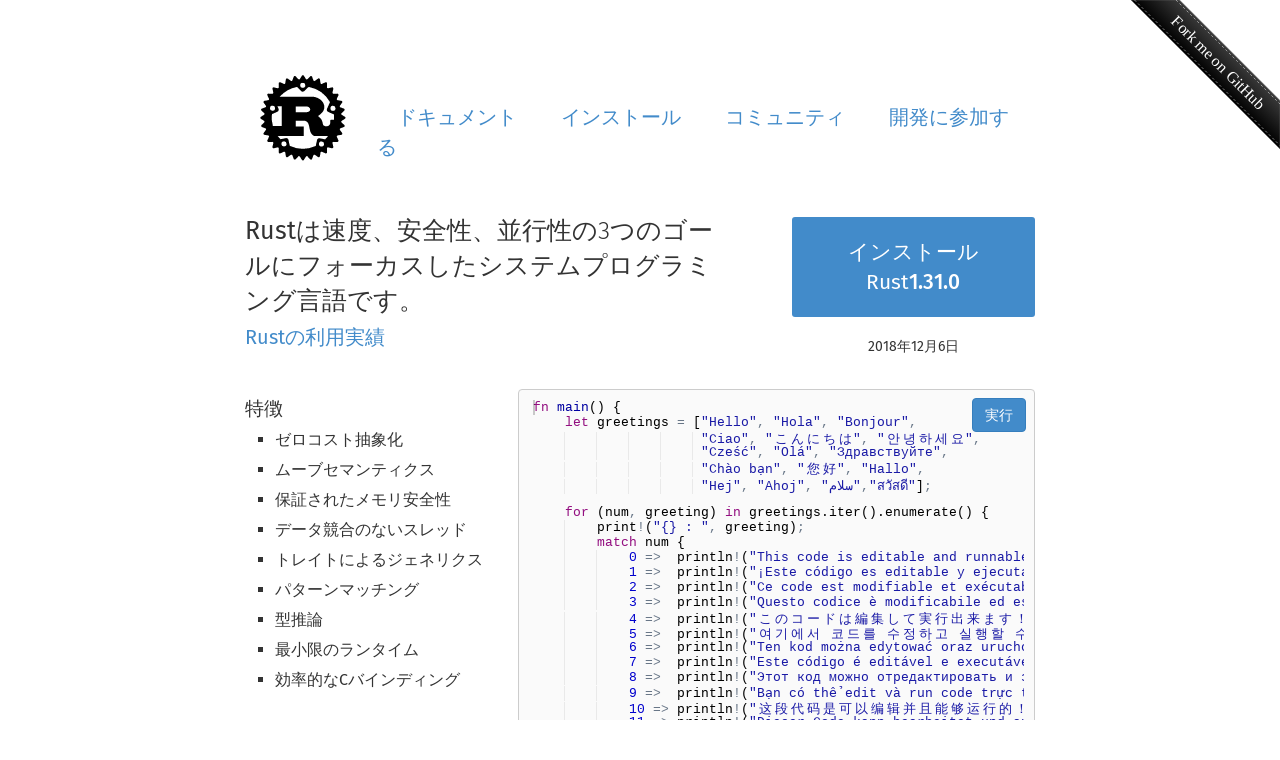

--- FILE ---
content_type: text/html; charset=utf-8
request_url: https://prev.rust-lang.org/ja-JP/
body_size: 6003
content:
<!DOCTYPE html>
<!-- Page last generated 2018-12-06 19:24:32 +0000 -->
<html lang="ja-JP">
  <head>
    <meta charset="utf-8">
    <meta http-equiv="X-UA-Compatible" content="IE=edge">
    <meta name="viewport" content="width=device-width, initial-scale=1">
    <title>プログラミング言語 Rust</title>
    <meta name="keywords" content="Rust, Rust言語, rustlang, rust-lang, Mozilla Rust">
    <meta name="description" content="Rustは速度、安全性、並行性の3つのゴールにフォーカスしたシステムプログラミング言語です。">

    <link rel="stylesheet" href="/css/bootstrap.css">
    <link rel="stylesheet" href="/css/style.css">
  </head>

  <body class="container">
    <a href="https://github.com/rust-lang/rust">
      <img class="ribbon" style="display: none" src="/logos/forkme.svg" alt="Fork me on GitHub" width="298" height="298">
    </a>

    <header>
      <ul class="row menu">
	<li class="col-xs-12 col-md-2">
          <a href="/ja-JP/index.html">
            <img class="img-responsive" src="/logos/rust-logo-blk.svg" onerror="this.src='/logos/rust-logo-256x256-blk.png'" height="128" width="128" alt="Rust logo" />
          </a>
	</li>
	<li class="col-xs-12 col-md-10 menu">
	  <h2><a href="/ja-JP/documentation.html">ドキュメント</a></h2>
	  <h2><a href="/ja-JP/install.html">インストール</a></h2>
	  <h2><a href="/ja-JP/community.html">コミュニティ</a></h2>
	  <h2><a href="/ja-JP/contribute.html">開発に参加する</a></h2>
	</li>
      </ul>
    </header>

        <div class="row pitch-row">
      <div class="col-md-8">
        <p class="pitch">
          <b>Rust</b>は速度、安全性、並行性の3つのゴールにフォーカスしたシステムプログラミング言語です。
          <br/>
          <b><a href="friends.html">Rustの利用実績</a></b>
        </p>
      </div>
      <div class="col-md-4">
        <a class="release-button" href="install.html">
          <div class="release-version">インストール Rust<span>1.31.0</span></div>
        </a>
        <div class="release-date">2018年12月6日</div>
      </div>
    </div>

    <div class="row code-row">
      <div class="col-md-4">
      <h2>特徴</h2>
      <ul class="laundry-list">
        <li>ゼロコスト抽象化</li>
        <li>ムーブセマンティクス</li>
        <li>保証されたメモリ安全性</li>
        <li>データ競合のないスレッド</li>
        <li>トレイトによるジェネリクス</li>
        <li>パターンマッチング</li>
        <li>型推論</li>
        <li>最小限のランタイム</li>
        <li>効率的なCバインディング</li>
      </ul>
      </div>
      <div class="col-md-8">
        <div id="active-code">
          <button type="button" class="btn btn-primary btn-sm" id="run-code">実行</button>
          <div id="editor">fn main() {
    let greetings = ["Hello", "Hola", "Bonjour",
                     "Ciao", "こんにちは", "안녕하세요",
                     "Cześć", "Olá", "Здравствуйте",
                     "Chào bạn", "您好", "Hallo",
                     "Hej", "Ahoj", "سلام","สวัสดี"];

    for (num, greeting) in greetings.iter().enumerate() {
        print!("{} : ", greeting);
        match num {
            0 =>  println!("This code is editable and runnable!"),
            1 =>  println!("¡Este código es editable y ejecutable!"),
            2 =>  println!("Ce code est modifiable et exécutable !"),
            3 =>  println!("Questo codice è modificabile ed eseguibile!"),
            4 =>  println!("このコードは編集して実行出来ます！"),
            5 =>  println!("여기에서 코드를 수정하고 실행할 수 있습니다!"),
            6 =>  println!("Ten kod można edytować oraz uruchomić!"),
            7 =>  println!("Este código é editável e executável!"),
            8 =>  println!("Этот код можно отредактировать и запустить!"),
            9 =>  println!("Bạn có thể edit và run code trực tiếp!"),
            10 => println!("这段代码是可以编辑并且能够运行的！"),
            11 => println!("Dieser Code kann bearbeitet und ausgeführt werden!"),
            12 => println!("Den här koden kan redigeras och köras!"),
            13 => println!("Tento kód můžete upravit a spustit"),
            14 => println!("این کد قابلیت ویرایش و اجرا دارد!"),
            15 => println!("โค้ดนี้สามารถแก้ไขได้และรันได้"),
            _ =>  {},
        }
    }
}
</div>
          <div id="result" data-msg-running="実行中...">
            <a id="playlink"><i class="icon-link-ext"></i></a>
          </div>
        </div>
        <div id="static-code"><pre class='rust'>
<span class='kw'>fn</span> main() {
    <span class='kw'>let</span> greetings = [<span class='string'>"Hello"</span>, <span class='string'>"Hola"<span>, <span class='string'>"Bonjour"</span>,
                     <span class='string'>"こんにちは"</span>, <span class='string'>"您好"</span>];

    <span class='kw'>for</span> (num, greeting) in greetings.iter().enumerate() {
        <span class='prelude-val'>println!</span>(<span class='string'>"{}"</span>, greeting);
        <span class='kw'>match</span> num {
            0 =>  <span class='prelude-val'>println!</span>(<span class='string'>"This code is editable and runnable!"</span>),
            1 =>  <span class='prelude-val'>println!</span>(<span class='string'>"¡Este código es editable y ejecutable!"</span>),
            2 =>  <span class='prelude-val'>println!</span>(<span class='string'>"Ce code est modifiable et exécutable !"</span>),
            3 =>  <span class='prelude-val'>println!</span>(<span class='string'>"このコードは編集して実行出来ます！"</span>),
            4 =>  <span class='prelude-val'>println!</span>(<span class='string'>"这段代码是可以编辑并且能够运行的！"</span>),
            _ =>  {},
        }
    }
}
</pre>
</div>
        <div class="more-examples">
          <a href="https://doc.rust-lang.org/rust-by-example/">他の例</a>
        </div>
      </div>
    </div>

  <script type="text/javascript">
    include = function() {

  // save references to save a few bytes
  var args = arguments;
  var doc = document;

  var toLoad = args.length; // load this many scripts
  var lastArgument = args[toLoad - 1];
  var hasCallback = lastArgument.call; // is the last arg a callback?
  if (hasCallback) {
    toLoad--;
  }

  function onScriptLoaded() {
    var readyState = this.readyState; // we test for "complete" or "loaded" if on IE
    if (!readyState || /ded|te/.test(readyState)) {
      toLoad--;
      if (!toLoad && hasCallback) {
        lastArgument();
      }
    }
  }

  for (var i = 0; i < toLoad; i++) {

    var script = doc.createElement('script');
    script.src = arguments[i];
    script.async = true;
    script.onload = script.onerror = script.onreadystatechange = onScriptLoaded;
    (
     doc.head ||
     doc.getElementsByTagName('head')[0]
    ).appendChild(script);

  }

};


    include("https://cdn.jsdelivr.net/ace/1.1.3/noconflict/ace.js", function () {
      include("https://cdn.jsdelivr.net/ace/1.1.3/noconflict/mode-rust.js", function () {
        (function () {
  "use strict";
  // ECMAScript 6 Backwards compatability
  if (typeof String.prototype.startsWith !== 'function') {
    String.prototype.startsWith = function(str) {
      return this.slice(0, str.length) === str;
    };
  }

  // Regex for finding new lines
  var newLineRegex = /(?:\r\n|\r|\n)/g;

  // Fetching DOM items
  var activeCode = document.getElementById("active-code");
  var editorDiv = document.getElementById("editor");
  var staticCode = document.getElementById("static-code");
  var runButton = document.getElementById("run-code");
  var resultDiv = document.getElementById("result");
  var playLink = document.getElementById("playlink");

  // Background colors for program result on success/error
  var successColor = "#E2EEF6";
  var errorColor = "#F6E2E2";
  var warningColor = "#FFFBCB";

  // Message to show when the program is running
  var runningMsg = resultDiv.getAttribute("data-msg-running") || "Running...";

  // Error message to return when there's a server failure
  var errMsg = "The server encountered an error while running the program.";

  // Stores ACE editor markers (highights) for errors
  var markers = [];

  // Status codes, because there are no enums in Javascript
  var SUCCESS = 0;
  var ERROR = 1;
  var WARNING = 2;

  // JS exists, display ACE editor
  staticCode.style.display = "none";
  activeCode.style.display = "block";

  // Setting up ace editor
  var editor = ace.edit("editor");
  var Range = ace.require('ace/range').Range;
  editor.setTheme("ace/theme/chrome");
  editor.getSession().setMode("ace/mode/rust");
  editor.setShowPrintMargin(false);
  editor.renderer.setShowGutter(false);
  editor.setHighlightActiveLine(false);

  // Changes the height of the editor to match its contents
  function updateEditorHeight() {
    // https://stackoverflow.com/questions/11584061/
    var newHeight = editor.getSession().getScreenLength()
      * editor.renderer.lineHeight
      + editor.renderer.scrollBar.getWidth();

    editorDiv.style.height = Math.ceil(newHeight).toString() + "px";
    editor.resize();
  }

  // Set initial size to match initial content
  updateEditorHeight();

  // Safely remove all content from the result div
  function clearResultDiv() {
    // Clearing the result div will break our reference to
    // the playlink icon, so let's save it if it exists
    var newPlayLink = document.getElementById("playlink");
    if (newPlayLink) {
      playLink = resultDiv.removeChild(newPlayLink);
    }
    resultDiv.innerHTML = "";
  }

  function escapeHTML(unsafe) {
    return unsafe
      .replace(/&/g, "&amp;")
      .replace(/</g, "&lt;")
      .replace(/>/g, "&gt;")
      .replace(/"/g, "&quot;")
      .replace(/'/g, "&#039;")
      .replace(newLineRegex, '<br />');
  }

  // Dispatches a XMLHttpRequest to the Rust playpen, running the program, and
  // issues a callback to `callback` with the result (or null on error)
  function runProgram(program, callback) {
    var req = new XMLHttpRequest();
    var data = JSON.stringify({
      version: "beta",
      optimize: "0",
      code: program
    });

    req.timeout = 6000;

    // console.log("Sending", data);
    req.open('POST', "https://play.rust-lang.org/evaluate.json", true);
    req.onload = function(e) {
      var statusCode = false;
      var result = null;

      if (req.readyState === 4 && req.status === 200) {
        result = JSON.parse(req.response);

        // handle application errors from playpen
        if (typeof result['error'] === 'string') {
          statusCode = ERROR;
          result = 'Playpen Error: ' + result['error'];
        } else if (typeof result['result'] === 'string') {
          statusCode = SUCCESS;
          result = result['result'];

          // handle rustc errors/warnings
          // Need server support to get an accurate version of this.
          if (result.indexOf("error:") !== -1) {
            statusCode = ERROR;
          } else if (result.indexOf("warning:") !== -1) {
            statusCode = WARNING;
          }
        }
      }

      callback(statusCode, result);
    };

    req.onerror = function(e) {
      callback(false, null);
    };

    req.ontimeout = function(e) {
      var statusCode = ERROR;
      var result = "play.rust-lang.org not responding, please check back later";

      callback(statusCode, result);
    }

    req.setRequestHeader("Content-Type", "application/json");
    req.send(data);
  }

  // The callback to runProgram
  function handleResult(statusCode, message) {
    // Dispatch depending on result type
    if (result == null) {
      clearResultDiv();
      resultDiv.style.backgroundColor = errorColor;
      resultDiv.innerHTML = errMsg;
    } else if (statusCode === SUCCESS) {
      handleSuccess(message);
    } else if (statusCode === WARNING) {
      handleWarning(message);
    } else {
      handleError(message);
    }
  }

  // Called on successful program run: display output and playground icon
  function handleSuccess(message) {
    resultDiv.style.backgroundColor = successColor;
    displayOutput(escapeHTML(message), editor.getValue());
  }

  // Called when program run results in warning(s)
  function handleWarning(message) {
    resultDiv.style.backgroundColor = warningColor;
    handleProblem(message, "warning");
  }

  // Called when program run results in error(s)
  function handleError(message) {
    resultDiv.style.backgroundColor = errorColor;
    handleProblem(message, "error");
  }

  // Called on unsuccessful program run. Detects and prints problems (either
  // warnings or errors) in program output and highlights relevant lines and text
  // in the code.
  function handleProblem(message, problem) {
    // Getting list of ranges with problems
    var lines = message.split(newLineRegex);

    // Cleaning up the message: keeps only relevant problem output.
    var cleanMessage = lines.filter(function(line) {
      return !line.trim().startsWith("--> <anon>")
        && !line.startsWith("playpen:")
        && !line.trim().startsWith("error: aborting");
    }).map(function(line) {
      return escapeHTML(line);
    }).filter(function(line) {
      return line != "";
    }).map(function(line) {
      return line.replace(/  /g, '\u00a0\u00a0');
    }).join("<br />");

    // Get all of the row:col in the message.
    var errorLines = lines.filter(function(line) {
      return line.indexOf("--> <anon>") !== -1;
    }).map(function(line) {
      var lineIndex = line.indexOf(":");
      if (lineIndex !== -1) {
        return line.slice(lineIndex);
      }

      return "";
    }).filter(function(line) {
      return line != "";
    });

    // Setting message
    displayOutput(cleanMessage, editor.getValue());

    // Highlighting the lines
    var ranges = parseProblems(errorLines);
    markers = ranges.map(function(range) {
      return editor.getSession().addMarker(range, "ace-" + problem + "-line",
        "fullLine", false);
    });

    // Highlighting the specific text
    markers = markers.concat(ranges.map(function(range) {
      return editor.getSession().addMarker(range, "ace-" + problem + "-text",
        "text", false);
    }));
  }

  // Parses a problem message returning a list of ranges (row:col, row:col) where
  // problems in the code have occured.
  function parseProblems(lines) {
    var ranges = [];
    for (var i in lines) {
      var line = lines[i];
      var parts = line.split(/:\s?|\s+/, 5).slice(1, 5);
      var ip = parts.map(function(p) { return parseInt(p, 10) - 1; });
      console.log("line:", line, parts, ip);
      ranges.push(new Range(ip[0], ip[1], ip[2], ip[3]));
    }

    return ranges;
  }

  // Registering handler for run button click
  runButton.addEventListener("click", function(ev) {
    resultDiv.style.display = "block";
    clearResultDiv();
    resultDiv.innerHTML = runningMsg;

    // clear previous markers, if any
    markers.map(function(id) { editor.getSession().removeMarker(id); });

    // Get the code, run the program
    var program = editor.getValue();
    runProgram(program, handleResult);
  });

  // Display an output message and a link to the Rust playground
  function displayOutput(message, program) {
    var programUrl = "https://play.rust-lang.org/?code=" +
        encodeURIComponent(program) + "&run=1";
    playLink.href = programUrl;

    clearResultDiv();                // clear resultDiv, then add
    resultDiv.appendChild(playLink); // playLink icon and message
    resultDiv.innerHTML += message;
  }

  // Highlight active line when focused
  editor.on('focus', function() {
    editor.setHighlightActiveLine(true);
  });

  // Don't when not
  editor.on('blur', function() {
    editor.setHighlightActiveLine(false);
  });
}());

      });
    });
  </script>


    <footer>
      <p>他の言語のページ:
	    <a href="/de-DE/">Deutsch</a>,
<a href="/en-US/">English</a>,
<a href="/es-ES/">Español</a>,
<a href="/fr-FR/">Français</a>,
<a href="/id-ID/">Bahasa Indonesia</a>,
<a href="/it-IT/">Italiano</a>,
<a href="/ja-JP/">日本語</a>,
<a href="/ko-KR/">한국어</a>,
<a href="/pl-PL/">Polski</a>,
<a href="/pt-BR/">Português</a>,
<a href="/ru-RU/">Русский</a>,
<a href="/sv-SE/">Svenska</a>,
<a href="/vi-VN/">Tiếng việt</a>,
<a href="/zh-CN/">简体中文</a>

      </p>
    </footer>
  </body>
</html>


--- FILE ---
content_type: text/css; charset=utf-8
request_url: https://prev.rust-lang.org/css/style.css
body_size: 9004
content:
@font-face{
    font-family: 'Fira Sans';
    src: url('../fonts/Fira/eot/FiraSans-Light.eot');
    src: url('../fonts/Fira/eot/FiraSans-Light.eot') format('embedded-opentype'),
         url('../fonts/Fira/woff2/FiraSans-Light.woff2') format('woff2'),
         url('../fonts/Fira/woff/FiraSans-Light.woff') format('woff'),
         url('ttf/FiraSans-Light.ttf') format('truetype');
    font-weight: 300;
    font-style: normal;
}

@font-face{
    font-family: 'Fira Sans';
    src: url('../fonts/Fira/eot/FiraSans-Regular.eot');
    src: url('../fonts/Fira/eot/FiraSans-Regular.eot') format('embedded-opentype'),
         url('../fonts/Fira/woff2/FiraSans-Regular.woff2') format('woff2'),
         url('../fonts/Fira/woff/FiraSans-Regular.woff') format('woff'),
         url('../fonts/Fira/ttf/FiraSans-Regular.ttf') format('truetype');
    font-weight: 400;
    font-style: normal;
}

@font-face{
    font-family: 'Fira Sans';
    src: url('../fonts/Fira/eot/FiraSans-Medium.eot');
    src: url('../fonts/Fira/eot/FiraSans-Medium.eot') format('embedded-opentype'),
         url('../fonts/Fira/woff2/FiraSans-Medium.woff2') format('woff2'),
         url('../fonts/Fira/woff/FiraSans-Medium.woff') format('woff'),
         url('../fonts/Fira/ttf/FiraSans-Medium.ttf') format('truetype');
    font-weight: 500;
    font-style: normal;
}

@font-face {
    font-family: 'fontello';
    src: url('[data-uri]') format('woff'),
    url('[data-uri]') format('truetype');
    font-weight: normal;
    font-style: normal;
}

body {
	font-family: 'Fira Sans', "Helvetica Neue", Helvetica, Arial, sans-serif;
	margin-top: 20px;
	margin-bottom: 10px;
	max-width: 820px;
}
p {
	margin-top: 1.2em;
	margin-bottom: 1.2em;
}
.pitch b {
	font-weight: 400;
}
li {
	margin-bottom: .5em;
}
h1 {
	font-size: 2em;
	margin-top: 1.2em;
	margin-bottom: 0.5em;
}

ul {
	padding-left: 30px;
}
ul.menu {
	font-size: 1em;
	margin: 0;
	padding: 0;
	text-align: center;
}
ul.menu li {
	list-style-type: none;
	margin-top: 0em;
	margin-bottom: 0em;
}
ul.menu h2 {
	font-size: 20px;
	font-weight: 500;
	margin: 1em;
	display: inline;
	line-height: 1.5em;
}
ul.menu li>ul {
	margin-top: .5em;
	padding-left: 0em;
	line-height: 1.5em;
}

.menu img {
	margin: 0 auto 20px auto;
}
@media (min-width: 992px) {
	ul.menu li.menu {
		margin-top: 3em;
	}
	ul.menu {
		text-align: left;
	}
	.menu img {
		margin: 0;
	}
}

h2 {
	font-weight: 500;
	font-size: 18.5px; /* gridfit */
}
h3 {
	font-weight: 500;
}

.table-features {
	width: 100%;
	margin-bottom: 18px;
	border: 1px solid #ccc;
	border-radius: 3px;
	border-collapse: inherit;
}
.table-features td {
	padding: 6px 12px;
	border: none;
}

div.install {
	margin-top: 2.5em;
	margin-bottom: 1.5em;
}

.table-installers {
	border-spacing: 4px;
	border: 0px;
	empty-cells: hide;
}

.table-installers td {
	padding: 0px;
}

.table-installers td.inst-type {
	border: 0px;
	color: black;
	text-align: left;
	width: 13em;
}

.table-installers div.inst-button {
	border: 1px solid #ccc;
	text-align: center;
	border-radius: 3px;
	padding: 0.3em;
}

.table-installers div.inst-button:hover {
	border-color: #428BCA;
	color: white;
	background-color: #428BCA;
}

.table-installers a {
	text-decoration: none;
}

.pitch-row {
	margin-bottom: 0em;
}

p.pitch {
	font-size: 25px;
	font-weight: 300;
	text-align: center;
}
@media (min-width: 992px) {
	p.pitch {
		font-size: 25px;
		margin-top: 1.5em;
		margin-bottom: 1em;
		margin-right: 1em;
		text-align: left;
	}
}

p.pitch a {
	font-size: 80%;
}

p.friends-pitch {
    font-size: 25px;
    font-weight: 300;
}

hr {
	margin-top: 2em;
	margin-bottom: 3em;
	border-top: 2px solid #dedede;
}

.asterisk {
	margin-left: 0px;
	color: #428BCA;
}

.footnote {
	color: #777;
	text-align: right;
	font-size: 12px;
	padding: 0 15px;
}

.laundry-list {
	font-size: 16px;
	list-style-type: square;
}

ul.laundry-list {
	column-count: 2;
	-moz-column-count: 2;
	-webkit-column-count: 2;
	margin-bottom: 20px;
}

.resp-block {
	display: none;
}

@media (min-width: 992px) {
	ul.laundry-list {
	  column-count: auto;
	  -moz-column-count: auto;
	  -webkit-column-count: auto;
	}
	img.ribbon {
		display: inline !important;
		position: absolute;
		top: 0;
		right: 0;
		border: 0;
    width: 149px;
    height: 149px;
	}
	ul.menu .col-xs-12 {
		padding-left: 0;
	}
	.resp-block {
		display: block;
	}
}

#editor {
  padding: none;
  margin: none;
  width: 100%;
  min-height: 300px;
  font-size: 13px;
  font-family: Menlo, Monaco, Consolas, "Courier New", monospace;
  white-space: pre-wrap;
}

#active-code {
  margin-top: 1rem;
  position: relative;
  display: none;
  padding: 10px;
  border-radius: 4px;
  background-color: #FDFDFD;
  border: 1px solid #CCC;
}

#run-code {
  position: absolute;
  z-index: 10;
  float: right;
  right: 8px;
  top: 8px;
  outline: none;
}

 [class^="icon-"]:before, [class*=" icon-"]:before {
  cursor: pointer;
  cursor: hand;               /* cursor: hand ensures IE 5.5 */
  font-family: "fontello";
  font-style: normal;
  font-weight: normal;
  speak: none;

  display: inline-block;
  text-decoration: inherit;
  width: 1em;
  margin-right: .2em;
  text-align: center;
  /* opacity: .8; */

  /* For safety - reset parent styles, that can break glyph codes*/
  font-variant: normal;
  text-transform: none;

  /* fix buttons height, for twitter bootstrap */
  line-height: 1em;

  position: relative;
  float: right;
  font-size: 120%;

}

.icon-link-ext:before { content: '\e800'; } /* '' */

#result {
  background-color: #E2EEF6;
  margin-top: 10px;
  padding: 10px;
  display: none;
  border-radius: 4px;
  font-family: monospace;
  font-size: 12px;
}

.ace-error-text, .ace-error-line, .ace-warning-text, .ace-warning-line {
  position: absolute;
}

.ace-error-text {
  background-color: #e9abab;
}

.ace-error-line {
  background-color: #F6E2E2;
}

.ace-warning-text {
  background-color: #FFEF00;
}

.ace-warning-line {
  background-color: #FFFBCB;
}

.ace-chrome .ace_comment {
	color: #565656;
}

.ace-chrome .ace-keyword {
	color: #8959A8;
}

.ace-chrome .ace_entity.ace_name.ace_function {
	color: #4271AE;
}

.ace-chrome .ace_constant.ace_numeric {
	color: #718C00;
}

.ace-chrome .ace_keyword.ace_operator {
	color: black;
}

.ace-chrome .ace_string {
	color: #3E999F;
}

#active-code, #editor {
	background-color: #FAFAFA;
}

.more-examples {
	text-align: right;
	margin: 5px 10px 0 0;
}

.content {
    border-top: 2px solid #dedede;
    margin-top: 2em;
    margin-bottom: 8em;
    padding-top: 2em;
}

.content p,
.content ul,
.content ol,
.content blockquote,
.content pre {
    margin: 0 0 1rem;
}

.content h1 {
    font-size: 2.5em;
    line-height: 1.5em;
    margin-top: 0;
    margin-bottom: 1rem;
    font-weight: 400;
    position: relative;
}

.content h2 {
    font-size: 2em;
    line-height: 1.5em;
    margin: 3rem 0 1rem;
    font-weight: 400;
    border-top: 2px solid #dedede;
    padding-top: 1rem;
}

.content h3 {
    font-size: 1em;
    line-height: 1.5em;
    font-weight: 500;
    margin: 2rem 0;
}

.side-header h2 {
	font-weight: 500;
	font-size: 18.5px;
	line-height: 24px;
	margin-top: 7px;
	border-top: none;
	padding-top: 0;
}

.side-header h3 {
	font-size: 1em;
	margin-top: 0px;
}

.side-header p {
	color:  #777;
}

@media screen and (min-width: 820px) {
    .faq {
        /*padding-right: 6em;*/
    }

    .faq p,
    .faq ul,
    .faq ol,
    .faq blockquote,
    .faq pre,
    .faq table {
        margin-left: 8rem;
    }
}

.faq .faq-intro {
    margin-left: 0rem;
}

.faq blockquote {
    border-left: .25em solid #dedede;
    padding-left: 2rem;
}

.faq blockquote p {
    margin: 0;
}

.faq pre {
    margin-top: 2rem;
    margin-bottom: 2rem;
}

.faq code {
    display: inline-block;
    padding: .1em .2em 0;
    font-size: 0.95em;
    line-height: 1em;
    background-color: #f7f7f7;
    border-radius: 2px;
    font-weight: 400;
    font-family: Consolas, "Andale Mono WT", "Andale Mono", "Lucida Console", "Lucida Sans Typewriter", "DejaVu Sans Mono", "Bitstream Vera Sans Mono", "Liberation Mono", "Nimbus Mono L", Monaco, "Courier New", Courier, monospace;
}

.faq pre code {
    font-size: 1em;
    line-height: 1.5em;
}

.faq h3 > a {
    color: black;
}

.faq ol ul {
    padding-left: 0px;
    margin-top: 0.5em;
    margin-left: 1em;
}

#toc h2 {
    border: 0;
    font-size: 2rem;
    line-height: 1.5em;
}

#toc .contents {
    -webkit-columns: 3 150px;
    -moz-columns: 3 150px;
    columns: 3 150px;
    -webkit-perspective: 1;
}

#toc ol {
    margin: 0 0 0 2rem;
    padding: 0;
}

#users > h1 {
    text-align: center;
    padding-top: 10px;
    font-size: 2.5em;
    font-weight: 400;
    margin: 0px;
    padding-top: 50px;
}

#users > h2 {
    text-align: center;
    font-size: 1.5em;
    line-height: 1.5em;
    font-weight: 400;
    margin: 0px;
    padding-bottom: 60px;
}

#users > div > div {
    text-align: center;
}

#users .user-container {
    margin-left: auto;
    margin-right: auto;
    width: 200px;
    height: 100px;
}

#users .user-container a {
    line-height: 100px;
}

#users img {
    max-width: 200px;
    max-height: 100px;
    vertical-align: middle;
}

#users .details {
    margin-top: 2em;
    margin-bottom: 2em;
}

#users .fade-in {
    transition: opacity 0.5s linear;
}

#users .fade-out {
    transition: opacity 0.1s ease-in-out;
}

#users .fade-in * {
    z-index: 1;
}

#users .fade-out * {
    z-index: -1;
}

@media (min-width: 992px) {

    #users .fade-in {
        opacity: 1;
    }

    #users .fade-out {
        opacity: 0;
    }

}

#users .user-details-row-1 div {
    height: 2em;
    margin-top: 0em;
}

#users .user-details-row-2 div {
    height: 2em;
    margin-top: -2em;
}

#users .user-details-row-3 div {
    height: 2em;
    margin-top: -2em;
}

#users .details p {
    margin: 0px;
}

#users em {
    font-weight: bold;
}

#users #user-add-info {
    text-align: center;
    padding-top: 50px;
}

footer {
  border-top: 2px solid #dedede;
  margin: 1.2em auto 0 auto;
  padding-top: 0.6em; /* half to accomodate p tag margin */
}

footer a {
  display: inline-block;
  font-weight: bold;
}

/* rustup install page styles */

.instructions {
    background-color: rgb(250, 250, 250);
    margin-left: auto;
    margin-right: auto;
    width: 34rem;
    text-align: center;
    border-radius: 3px;
    border: 1px solid rgb(204, 204, 204);
    box-shadow: 0px 1px 4px 0px rgb(204, 204, 204);
    margin-top: 4rem;
    margin-bottom: 4rem;
}

.instructions > * {
    width: 30rem;
    margin-left: auto;
    margin-right: auto;
}

.instructions p {
    margin-left: auto;
    margin-right: auto;
    margin-top: 2rem;
    margin-bottom: 2rem;
}

.instructions hr {
    margin-top: 2rem;
    margin-bottom: 2rem;
}

#platform-instructions-unix > pre,
#platform-instructions-win > pre,
#platform-instructions-default > div > pre {
    background-color: #515151;
    color: white;
    margin-left: auto;
    margin-right: auto;
    padding-top: 1rem;
    padding-bottom: 1rem;
    text-align: center;
    border-radius: 3px;
    box-shadow: inset 0px 0px 20px 0px #444444;
    margin-top: 2rem;
    margin-bottom: 2rem;
}

#platform-instructions-win a,
#platform-instructions-default a {
    display: block;
    padding-top: 0.4rem;
    padding-bottom: 0.6rem;
    font-family: 'Fira Sans', "Helvetica Neue", Helvetica, Arial, sans-serif;
    font-weight: 500;
    letter-spacing: 0.1rem;
}

/* This is the box that prints navigator.platform, navigator.appVersion values */
#platform-instructions-unknown > div:first-of-type {
    font-size: 1rem;
    line-height: 2rem;
}

#platform-button {
    width: 100%;
    font-size: 70%;
    text-align: center;
    margin-top: 1em;
    margin-bottom: 1em;
    background-color: #515151;
    color: white;
    margin-left: auto;
    margin-right: auto;
    padding: 1em;
}

.install-examples {
    margin-top: 2rem;
    margin-bottom: 2rem
}

.install-example-row > div:first-child {
    text-align: right;
    margin-top: 1rem
}

.install-example-row > div:last-child {
    margin-top: 0rem;
    margin-bottom: 1rem;
}

.pitch-row .release-button {
    display: block;
    color: white;
    background-color: #428BCA;
    border-radius: 3px;
    padding: 2rem;
    margin-top: 4rem;
    font-size: 1.5em;
    text-align: center;
}

.pitch-row .release-version > span {
    font-weight: 500;
}

.pitch-row .release-date {
    text-align: center;
    margin-top: 2rem;
}

.release-info-column {
    text-align: center;
    font-weight: 500;
}

.release-info-column > div {
    margin-top: 6rem;
    padding-right: 9rem;
}

.release-info-column .release-version {
    font-size: 1.5em;
}

.release-info-column .release-date {
    margin-top: 1rem;
}

h1.rustup {
    border-top: 0px;
}

.rustup-row {
    margin-bottom: 4rem;
}

.rustup-init-table {
    display: flex;
    margin: 2rem;
    justify-content: space-around;
}

.rustup-init-table > div > a {
    display: block;
}

.installer-table {
    display: flex;
    margin: 2rem;
    justify-content: space-around;
}

.installer-table > div > div {
    text-align: right
}

.installer-table > div > div > span {
    float: left;
    margin-left: 1em;
    margin-right: 1em;
}

.installer-table > div > div > a {
    margin-left: 1em;
    margin-right: 1em;
}

.flash {
  width: 100%;
  text-align: center;
  color: white;
  background-color: #428bca;
  position: fixed;
  top: 0;
  left: 0;
  padding: 20px 0;
}

.flash a {
  color: white;
  padding: 10px;
}

header {
  margin-top: 40px;
}


--- FILE ---
content_type: image/svg+xml
request_url: https://prev.rust-lang.org/logos/rust-logo-blk.svg
body_size: 653
content:
<svg height="144" width="144" xmlns="http://www.w3.org/2000/svg"><path d="m71.05 23.68c-26.06 0-47.27 21.22-47.27 47.27s21.22 47.27 47.27 47.27 47.27-21.22 47.27-47.27-21.22-47.27-47.27-47.27zm-.07 4.2a3.1 3.11 0 0 1 3.02 3.11 3.11 3.11 0 0 1 -6.22 0 3.11 3.11 0 0 1 3.2-3.11zm7.12 5.12a38.27 38.27 0 0 1 26.2 18.66l-3.67 8.28c-.63 1.43.02 3.11 1.44 3.75l7.06 3.13a38.27 38.27 0 0 1  .08 6.64h-3.93c-.39 0-.55.26-.55.64v1.8c0 4.24-2.39 5.17-4.49 5.4-2 .23-4.21-.84-4.49-2.06-1.18-6.63-3.14-8.04-6.24-10.49 3.85-2.44 7.85-6.05 7.85-10.87 0-5.21-3.57-8.49-6-10.1-3.42-2.25-7.2-2.7-8.22-2.7h-40.6a38.27 38.27 0 0 1 21.41-12.08l4.79 5.02c1.08 1.13 2.87 1.18 4 .09zm-44.2 23.02a3.11 3.11 0 0 1 3.02 3.11 3.11 3.11 0 0 1 -6.22 0 3.11 3.11 0 0 1 3.2-3.11zm74.15.14a3.11 3.11 0 0 1 3.02 3.11 3.11 3.11 0 0 1 -6.22 0 3.11 3.11 0 0 1 3.2-3.11zm-68.29.5h5.42v24.44h-10.94a38.27 38.27 0 0 1 -1.24-14.61l6.7-2.98c1.43-.64 2.08-2.31 1.44-3.74zm22.62.26h12.91c.67 0 4.71.77 4.71 3.8 0 2.51-3.1 3.41-5.65 3.41h-11.98zm0 17.56h9.89c.9 0 4.83.26 6.08 5.28.39 1.54 1.26 6.56 1.85 8.17.59 1.8 2.98 5.4 5.53 5.4h16.14a38.27 38.27 0 0 1 -3.54 4.1l-6.57-1.41c-1.53-.33-3.04.65-3.37 2.18l-1.56 7.28a38.27 38.27 0 0 1 -31.91-.15l-1.56-7.28c-.33-1.53-1.83-2.51-3.36-2.18l-6.43 1.38a38.27 38.27 0 0 1 -3.32-3.92h31.27c.35 0 .59-.06.59-.39v-11.06c0-.32-.24-.39-.59-.39h-9.15zm-14.43 25.33a3.11 3.11 0 0 1 3.02 3.11 3.11 3.11 0 0 1 -6.22 0 3.11 3.11 0 0 1 3.2-3.11zm46.05.14a3.11 3.11 0 0 1 3.02 3.11 3.11 3.11 0 0 1 -6.22 0 3.11 3.11 0 0 1 3.2-3.11z"/><path d="m115.68 70.95a44.63 44.63 0 0 1 -44.63 44.63 44.63 44.63 0 0 1 -44.63-44.63 44.63 44.63 0 0 1 44.63-44.63 44.63 44.63 0 0 1 44.63 44.63zm-.84-4.31 6.96 4.31-6.96 4.31 5.98 5.59-7.66 2.87 4.78 6.65-8.09 1.32 3.4 7.46-8.19-.29 1.88 7.98-7.98-1.88.29 8.19-7.46-3.4-1.32 8.09-6.65-4.78-2.87 7.66-5.59-5.98-4.31 6.96-4.31-6.96-5.59 5.98-2.87-7.66-6.65 4.78-1.32-8.09-7.46 3.4.29-8.19-7.98 1.88 1.88-7.98-8.19.29 3.4-7.46-8.09-1.32 4.78-6.65-7.66-2.87 5.98-5.59-6.96-4.31 6.96-4.31-5.98-5.59 7.66-2.87-4.78-6.65 8.09-1.32-3.4-7.46 8.19.29-1.88-7.98 7.98 1.88-.29-8.19 7.46 3.4 1.32-8.09 6.65 4.78 2.87-7.66 5.59 5.98 4.31-6.96 4.31 6.96 5.59-5.98 2.87 7.66 6.65-4.78 1.32 8.09 7.46-3.4-.29 8.19 7.98-1.88-1.88 7.98 8.19-.29-3.4 7.46 8.09 1.32-4.78 6.65 7.66 2.87z" fill-rule="evenodd" stroke="#000" stroke-linecap="round" stroke-linejoin="round" stroke-width="3"/></svg>


--- FILE ---
content_type: image/svg+xml
request_url: https://prev.rust-lang.org/logos/forkme.svg
body_size: 56
content:
<svg xmlns="http://www.w3.org/2000/svg" width="298" height="298"><defs><linearGradient id="a" x1="0%" y1="0%" x2="0%" y2="100%" gradientTransform="rotate(-135)"><stop offset="0%"/><stop offset="100%" stop-color="#FFF"/></linearGradient></defs><path fill="url(#a)" stroke="#696969" d="M0 0L298 298 298 201 97 0z"/><text x="25" y="125" transform="rotate(45 149 149)" fill="#FFF" font-size="32">Fork me on GitHub</text><path stroke-dasharray="5,5" d="M90 0l208 208M7 0l291 291" stroke="#FFF"/></svg>

--- FILE ---
content_type: application/javascript; charset=utf-8
request_url: https://cdn.jsdelivr.net/ace/1.1.3/noconflict/theme-chrome.js
body_size: 224
content:
ace.define("ace/theme/chrome",["require","exports","module","ace/lib/dom"],function(e,t,n){t.isDark=!1,t.cssClass="ace-chrome",t.cssText='.ace-chrome .ace_gutter {background: #ebebeb;color: #333;overflow : hidden;}.ace-chrome .ace_print-margin {width: 1px;background: #e8e8e8;}.ace-chrome {background-color: #FFFFFF;color: black;}.ace-chrome .ace_cursor {color: black;}.ace-chrome .ace_invisible {color: rgb(191, 191, 191);}.ace-chrome .ace_constant.ace_buildin {color: rgb(88, 72, 246);}.ace-chrome .ace_constant.ace_language {color: rgb(88, 92, 246);}.ace-chrome .ace_constant.ace_library {color: rgb(6, 150, 14);}.ace-chrome .ace_invalid {background-color: rgb(153, 0, 0);color: white;}.ace-chrome .ace_fold {}.ace-chrome .ace_support.ace_function {color: rgb(60, 76, 114);}.ace-chrome .ace_support.ace_constant {color: rgb(6, 150, 14);}.ace-chrome .ace_support.ace_type,.ace-chrome .ace_support.ace_class.ace-chrome .ace_support.ace_other {color: rgb(109, 121, 222);}.ace-chrome .ace_variable.ace_parameter {font-style:italic;color:#FD971F;}.ace-chrome .ace_keyword.ace_operator {color: rgb(104, 118, 135);}.ace-chrome .ace_comment {color: #236e24;}.ace-chrome .ace_comment.ace_doc {color: #236e24;}.ace-chrome .ace_comment.ace_doc.ace_tag {color: #236e24;}.ace-chrome .ace_constant.ace_numeric {color: rgb(0, 0, 205);}.ace-chrome .ace_variable {color: rgb(49, 132, 149);}.ace-chrome .ace_xml-pe {color: rgb(104, 104, 91);}.ace-chrome .ace_entity.ace_name.ace_function {color: #0000A2;}.ace-chrome .ace_heading {color: rgb(12, 7, 255);}.ace-chrome .ace_list {color:rgb(185, 6, 144);}.ace-chrome .ace_marker-layer .ace_selection {background: rgb(181, 213, 255);}.ace-chrome .ace_marker-layer .ace_step {background: rgb(252, 255, 0);}.ace-chrome .ace_marker-layer .ace_stack {background: rgb(164, 229, 101);}.ace-chrome .ace_marker-layer .ace_bracket {margin: -1px 0 0 -1px;border: 1px solid rgb(192, 192, 192);}.ace-chrome .ace_marker-layer .ace_active-line {background: rgba(0, 0, 0, 0.07);}.ace-chrome .ace_gutter-active-line {background-color : #dcdcdc;}.ace-chrome .ace_marker-layer .ace_selected-word {background: rgb(250, 250, 255);border: 1px solid rgb(200, 200, 250);}.ace-chrome .ace_storage,.ace-chrome .ace_keyword,.ace-chrome .ace_meta.ace_tag {color: rgb(147, 15, 128);}.ace-chrome .ace_string.ace_regex {color: rgb(255, 0, 0)}.ace-chrome .ace_string {color: #1A1AA6;}.ace-chrome .ace_entity.ace_other.ace_attribute-name {color: #994409;}.ace-chrome .ace_indent-guide {background: url("[data-uri]") right repeat-y;}';var r=e("../lib/dom");r.importCssString(t.cssText,t.cssClass)})

--- FILE ---
content_type: application/javascript; charset=utf-8
request_url: https://cdn.jsdelivr.net/ace/1.1.3/noconflict/mode-rust.js
body_size: 1606
content:
ace.define("ace/mode/rust",["require","exports","module","ace/lib/oop","ace/mode/text","ace/tokenizer","ace/mode/rust_highlight_rules","ace/mode/folding/cstyle"],function(e,t,n){var r=e("../lib/oop"),i=e("./text").Mode,s=e("../tokenizer").Tokenizer,o=e("./rust_highlight_rules").RustHighlightRules,u=e("./folding/cstyle").FoldMode,a=function(){this.HighlightRules=o,this.foldingRules=new u};r.inherits(a,i),function(){this.lineCommentStart="/\\*",this.blockComment={start:"/*",end:"*/"},this.$id="ace/mode/rust"}.call(a.prototype),t.Mode=a}),ace.define("ace/mode/rust_highlight_rules",["require","exports","module","ace/lib/oop","ace/mode/text_highlight_rules"],function(e,t,n){var r=e("../lib/oop"),i=e("./text_highlight_rules").TextHighlightRules,s=function(){this.$rules={start:[{token:"variable.other.source.rust",regex:"'[a-zA-Z_][a-zA-Z0-9_]*[^\\']"},{token:"string.quoted.single.source.rust",regex:"'",push:[{token:"string.quoted.single.source.rust",regex:"'",next:"pop"},{include:"#rust_escaped_character"},{defaultToken:"string.quoted.single.source.rust"}]},{token:"string.quoted.double.source.rust",regex:'"',push:[{token:"string.quoted.double.source.rust",regex:'"',next:"pop"},{include:"#rust_escaped_character"},{defaultToken:"string.quoted.double.source.rust"}]},{token:["keyword.source.rust","meta.function.source.rust","entity.name.function.source.rust","meta.function.source.rust"],regex:"\\b(fn)(\\s+)([a-zA-Z_][a-zA-Z0-9_][\\w\\:,+ \\'<>]*)(\\s*\\()"},{token:"support.constant",regex:"\\b[a-zA-Z_][\\w\\d]*::"},{token:"keyword.source.rust",regex:"\\b(?:as|assert|break|claim|const|copy|Copy|do|drop|else|extern|fail|for|if|impl|in|let|log|loop|match|mod|module|move|mut|Owned|priv|pub|pure|ref|return|unchecked|unsafe|use|while|mod|Send|static|trait|class|struct|enum|type)\\b"},{token:"storage.type.source.rust",regex:"\\b(?:Self|m32|m64|m128|f80|f16|f128|int|uint|float|char|bool|u8|u16|u32|u64|f32|f64|i8|i16|i32|i64|str|option|either|c_float|c_double|c_void|FILE|fpos_t|DIR|dirent|c_char|c_schar|c_uchar|c_short|c_ushort|c_int|c_uint|c_long|c_ulong|size_t|ptrdiff_t|clock_t|time_t|c_longlong|c_ulonglong|intptr_t|uintptr_t|off_t|dev_t|ino_t|pid_t|mode_t|ssize_t)\\b"},{token:"variable.language.source.rust",regex:"\\bself\\b"},{token:"keyword.operator",regex:"!|\\$|\\*|\\-\\-|\\-|\\+\\+|\\+|-->|===|==|=|!=|!==|<=|>=|<<=|>>=|>>>=|<>|<|>|!|&&|\\|\\||\\?\\:|\\*=|/=|%=|\\+=|\\-=|&=|\\^=|,|;"},{token:"constant.language.source.rust",regex:"\\b(?:true|false|Some|None|Left|Right|Ok|Err)\\b"},{token:"support.constant.source.rust",regex:"\\b(?:EXIT_FAILURE|EXIT_SUCCESS|RAND_MAX|EOF|SEEK_SET|SEEK_CUR|SEEK_END|_IOFBF|_IONBF|_IOLBF|BUFSIZ|FOPEN_MAX|FILENAME_MAX|L_tmpnam|TMP_MAX|O_RDONLY|O_WRONLY|O_RDWR|O_APPEND|O_CREAT|O_EXCL|O_TRUNC|S_IFIFO|S_IFCHR|S_IFBLK|S_IFDIR|S_IFREG|S_IFMT|S_IEXEC|S_IWRITE|S_IREAD|S_IRWXU|S_IXUSR|S_IWUSR|S_IRUSR|F_OK|R_OK|W_OK|X_OK|STDIN_FILENO|STDOUT_FILENO|STDERR_FILENO)\\b"},{token:"meta.preprocessor.source.rust",regex:"\\b\\w\\(\\w\\)*!|#\\[[\\w=\\(\\)_]+\\]\\b"},{token:"constant.numeric.integer.source.rust",regex:"\\b(?:[0-9][0-9_]*|[0-9][0-9_]*(?:u|u8|u16|u32|u64)|[0-9][0-9_]*(?:i|i8|i16|i32|i64))\\b"},{token:"constant.numeric.hex.source.rust",regex:"\\b(?:0x[a-fA-F0-9_]+|0x[a-fA-F0-9_]+(?:u|u8|u16|u32|u64)|0x[a-fA-F0-9_]+(?:i|i8|i16|i32|i64))\\b"},{token:"constant.numeric.binary.source.rust",regex:"\\b(?:0b[01_]+|0b[01_]+(?:u|u8|u16|u32|u64)|0b[01_]+(?:i|i8|i16|i32|i64))\\b"},{token:"constant.numeric.float.source.rust",regex:"[0-9][0-9_]*(?:f32|f64|f)|[0-9][0-9_]*[eE][+-]=[0-9_]+|[0-9][0-9_]*[eE][+-]=[0-9_]+(?:f32|f64|f)|[0-9][0-9_]*\\.[0-9_]+|[0-9][0-9_]*\\.[0-9_]+(?:f32|f64|f)|[0-9][0-9_]*\\.[0-9_]+%[eE][+-]=[0-9_]+|[0-9][0-9_]*\\.[0-9_]+%[eE][+-]=[0-9_]+(?:f32|f64|f)"},{token:"comment.line.documentation.source.rust",regex:"//!.*$",push_:[{token:"comment.line.documentation.source.rust",regex:"$",next:"pop"},{defaultToken:"comment.line.documentation.source.rust"}]},{token:"comment.line.double-dash.source.rust",regex:"//.*$",push_:[{token:"comment.line.double-dash.source.rust",regex:"$",next:"pop"},{defaultToken:"comment.line.double-dash.source.rust"}]},{token:"comment.block.source.rust",regex:"/\\*",push:[{token:"comment.block.source.rust",regex:"\\*/",next:"pop"},{defaultToken:"comment.block.source.rust"}]}],"#rust_escaped_character":[{token:"constant.character.escape.source.rust",regex:"\\\\(?:x[\\da-fA-F]{2}|[0-2][0-7]{,2}|3[0-6][0-7]?|37[0-7]?|[4-7][0-7]?|.)"}]},this.normalizeRules()};s.metaData={fileTypes:["rs","rc"],foldingStartMarker:"^.*\\bfn\\s*(\\w+\\s*)?\\([^\\)]*\\)(\\s*\\{[^\\}]*)?\\s*$",foldingStopMarker:"^\\s*\\}",name:"Rust",scopeName:"source.rust"},r.inherits(s,i),t.RustHighlightRules=s}),ace.define("ace/mode/folding/cstyle",["require","exports","module","ace/lib/oop","ace/range","ace/mode/folding/fold_mode"],function(e,t,n){var r=e("../../lib/oop"),i=e("../../range").Range,s=e("./fold_mode").FoldMode,o=t.FoldMode=function(e){e&&(this.foldingStartMarker=new RegExp(this.foldingStartMarker.source.replace(/\|[^|]*?$/,"|"+e.start)),this.foldingStopMarker=new RegExp(this.foldingStopMarker.source.replace(/\|[^|]*?$/,"|"+e.end)))};r.inherits(o,s),function(){this.foldingStartMarker=/(\{|\[)[^\}\]]*$|^\s*(\/\*)/,this.foldingStopMarker=/^[^\[\{]*(\}|\])|^[\s\*]*(\*\/)/,this.getFoldWidgetRange=function(e,t,n,r){var i=e.getLine(n),s=i.match(this.foldingStartMarker);if(s){var o=s.index;if(s[1])return this.openingBracketBlock(e,s[1],n,o);var u=e.getCommentFoldRange(n,o+s[0].length,1);return u&&!u.isMultiLine()&&(r?u=this.getSectionRange(e,n):t!="all"&&(u=null)),u}if(t==="markbegin")return;var s=i.match(this.foldingStopMarker);if(s){var o=s.index+s[0].length;return s[1]?this.closingBracketBlock(e,s[1],n,o):e.getCommentFoldRange(n,o,-1)}},this.getSectionRange=function(e,t){var n=e.getLine(t),r=n.search(/\S/),s=t,o=n.length;t+=1;var u=t,a=e.getLength();while(++t<a){n=e.getLine(t);var f=n.search(/\S/);if(f===-1)continue;if(r>f)break;var l=this.getFoldWidgetRange(e,"all",t);if(l){if(l.start.row<=s)break;if(l.isMultiLine())t=l.end.row;else if(r==f)break}u=t}return new i(s,o,u,e.getLine(u).length)}}.call(o.prototype)})